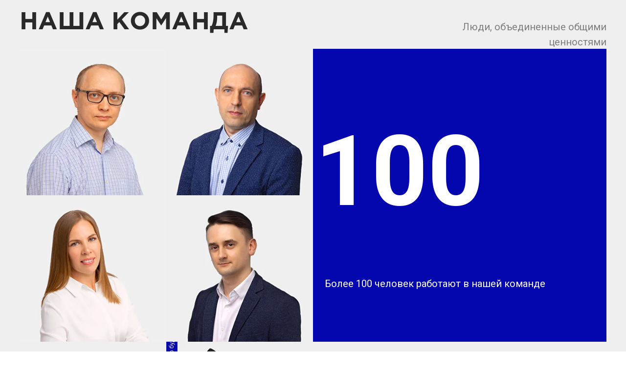

--- FILE ---
content_type: image/svg+xml
request_url: https://static.tildacdn.pro/tild6433-6130-4837-b263-316432383166/_.svg
body_size: 464
content:
<?xml version="1.0" encoding="UTF-8"?> <svg xmlns="http://www.w3.org/2000/svg" id="Слой_1" data-name="Слой 1" viewBox="0 0 46.9 46.9"><defs><style> .cls-1 { fill: none; stroke: #fff; stroke-miterlimit: 10; stroke-width: 0.43px; } .cls-2 { fill: #fff; } </style></defs><path class="cls-1" d="M25.3,48.44h0A23.23,23.23,0,0,1,2.07,25.21h0A23.23,23.23,0,0,1,25.3,2h0A23.23,23.23,0,0,1,48.53,25.21h0A23.23,23.23,0,0,1,25.3,48.44Z" transform="translate(-1.85 -1.77)"></path><g><path class="cls-2" d="M25.3,16c3,0,3.37,0,4.56.07a6.14,6.14,0,0,1,2.1.39,3.68,3.68,0,0,1,2.14,2.14,6.14,6.14,0,0,1,.39,2.1c.06,1.19.07,1.55.07,4.56s0,3.38-.07,4.57a6,6,0,0,1-.39,2.09,3.43,3.43,0,0,1-.84,1.3A3.54,3.54,0,0,1,32,34a6.4,6.4,0,0,1-2.1.39c-1.19.05-1.55.06-4.56.06s-3.38,0-4.57-.06A6.26,6.26,0,0,1,18.64,34a3.79,3.79,0,0,1-2.15-2.15,6.26,6.26,0,0,1-.39-2.09c-.05-1.19-.06-1.55-.06-4.57s0-3.37.06-4.56a6.4,6.4,0,0,1,.39-2.1,3.54,3.54,0,0,1,.85-1.3,3.43,3.43,0,0,1,1.3-.84A6,6,0,0,1,20.73,16C21.92,16,22.28,16,25.3,16m0-2c-3.07,0-3.45,0-4.66.07a8.17,8.17,0,0,0-2.74.52,5.69,5.69,0,0,0-2,1.3,5.43,5.43,0,0,0-1.3,2,8.41,8.41,0,0,0-.53,2.75C14,21.76,14,22.15,14,25.21s0,3.45.07,4.66a8.4,8.4,0,0,0,.53,2.74,5.75,5.75,0,0,0,3.3,3.3,8.4,8.4,0,0,0,2.74.53c1.21.05,1.59.07,4.66.07s3.45,0,4.65-.07a8.41,8.41,0,0,0,2.75-.53,5.43,5.43,0,0,0,2-1.3,5.69,5.69,0,0,0,1.3-2,8.17,8.17,0,0,0,.52-2.74c.06-1.21.07-1.59.07-4.66s0-3.45-.07-4.65A8.18,8.18,0,0,0,36,17.81a5.75,5.75,0,0,0-3.3-3.3A8.18,8.18,0,0,0,30,14c-1.2-.06-1.58-.07-4.65-.07" transform="translate(-1.85 -1.77)"></path><path class="cls-2" d="M25.3,19.41a5.8,5.8,0,1,0,5.8,5.8,5.8,5.8,0,0,0-5.8-5.8m0,9.57a3.77,3.77,0,1,1,3.76-3.77A3.77,3.77,0,0,1,25.3,29" transform="translate(-1.85 -1.77)"></path><path class="cls-2" d="M32.68,19.18a1.36,1.36,0,1,1-1.35-1.35,1.35,1.35,0,0,1,1.35,1.35" transform="translate(-1.85 -1.77)"></path></g></svg> 

--- FILE ---
content_type: image/svg+xml
request_url: https://static.tildacdn.pro/tild3038-6234-4466-a262-386161656131/_.svg
body_size: 410
content:
<?xml version="1.0" encoding="UTF-8"?> <svg xmlns="http://www.w3.org/2000/svg" id="Слой_1" data-name="Слой 1" viewBox="0 0 46.9 46.9"><defs><style> .cls-1 { fill: none; stroke: #fff; stroke-miterlimit: 10; stroke-width: 0.43px; } .cls-2 { fill: #fff; fill-rule: evenodd; } </style></defs><path class="cls-1" d="M24.87,48.27h0A23.23,23.23,0,0,1,1.64,25h0A23.23,23.23,0,0,1,24.87,1.81h0A23.23,23.23,0,0,1,48.1,25h0A23.23,23.23,0,0,1,24.87,48.27Z" transform="translate(-1.42 -1.59)"></path><g><path class="cls-2" d="M38.93,23.92a13.45,13.45,0,0,0-26.88-.25c0,.2,0,.39,0,.59A13.24,13.24,0,0,0,14,31.15l-2.42,7.16L19,35.94a13.46,13.46,0,0,0,20-11.68C38.94,24.14,38.94,24,38.93,23.92ZM25.49,35.48a11.27,11.27,0,0,1-6.23-1.86L14.92,35l1.41-4.17a11.14,11.14,0,0,1-2.15-6.58c0-.37,0-.73.05-1.09a11.32,11.32,0,0,1,22.53.21c0,.29,0,.58,0,.88A11.27,11.27,0,0,1,25.49,35.48Z" transform="translate(-1.42 -1.59)"></path><path class="cls-2" d="M31.65,27c-.33-.16-1.95-.95-2.25-1.06s-.53-.17-.75.16-.85,1.07-1,1.28-.39.25-.72.08a8.76,8.76,0,0,1-2.65-1.62,9.77,9.77,0,0,1-1.83-2.26.48.48,0,0,1,.14-.67c.15-.15.33-.38.5-.57l.12-.16c.07-.12.13-.23.21-.39a.6.6,0,0,0,0-.57c-.08-.17-.74-1.78-1-2.43s-.55-.55-.74-.55-.41,0-.63,0a1.2,1.2,0,0,0-.88.41,3.63,3.63,0,0,0-1.16,2.73,4.22,4.22,0,0,0,.17,1.12,7.86,7.86,0,0,0,1.18,2.27c.17.21,2.28,3.62,5.63,4.94s3.36.87,4,.81a3.29,3.29,0,0,0,2.22-1.55,2.74,2.74,0,0,0,.2-1.56C32.2,27.2,32,27.12,31.65,27Z" transform="translate(-1.42 -1.59)"></path></g></svg> 

--- FILE ---
content_type: image/svg+xml
request_url: https://static.tildacdn.pro/tild3839-3434-4730-b963-666638343633/_.svg
body_size: 149
content:
<?xml version="1.0" encoding="UTF-8"?> <svg xmlns="http://www.w3.org/2000/svg" id="Слой_1" data-name="Слой 1" viewBox="0 0 46.9 46.9"><defs><style> .cls-1 { fill: none; stroke: #fff; stroke-miterlimit: 10; stroke-width: 0.43px; } .cls-2 { fill: #fff; fill-rule: evenodd; } </style></defs><path class="cls-1" d="M25.15,48.79h0A23.23,23.23,0,0,1,1.92,25.56h0A23.23,23.23,0,0,1,25.15,2.33h0A23.24,23.24,0,0,1,48.39,25.56h0A23.24,23.24,0,0,1,25.15,48.79Z" transform="translate(-1.71 -2.11)"></path><path class="cls-2" d="M35.12,29.85c-.55-.27-3.23-1.58-3.73-1.76s-.86-.27-1.23.27-1.41,1.76-1.73,2.12-.63.4-1.18.13a14.58,14.58,0,0,1-4.39-2.68,16,16,0,0,1-3-3.74c-.32-.55,0-.84.24-1.11s.54-.63.82-.95c.07-.09.14-.17.2-.26a6.21,6.21,0,0,0,.34-.64,1,1,0,0,0,0-.95c-.14-.27-1.23-2.94-1.69-4s-.9-.9-1.23-.9-.67,0-1,0A2,2,0,0,0,16,16a6.05,6.05,0,0,0-1.9,4.52,6.72,6.72,0,0,0,.28,1.84,12.12,12.12,0,0,0,2,3.75c.27.36,3.77,6,9.31,8.18s5.55,1.44,6.55,1.35,3.23-1.31,3.68-2.58a4.4,4.4,0,0,0,.32-2.57C36,30.26,35.66,30.12,35.12,29.85Z" transform="translate(-1.71 -2.11)"></path></svg> 

--- FILE ---
content_type: image/svg+xml
request_url: https://static.tildacdn.pro/tild6536-3763-4764-b832-316438663961/-02.svg
body_size: -67
content:
<?xml version="1.0" encoding="UTF-8"?> <svg xmlns="http://www.w3.org/2000/svg" id="Слой_1" data-name="Слой 1" viewBox="0 0 87.26 75.01"><defs><style> .cls-1 { fill: none; stroke: #000; stroke-miterlimit: 10; stroke-width: 2.73px; } </style></defs><line class="cls-1" x1="6.37" y1="8.04" x2="82.76" y2="8.04"></line><line class="cls-1" x1="6.37" y1="35.88" x2="82.76" y2="35.88"></line><line class="cls-1" x1="6.37" y1="64.43" x2="82.76" y2="64.43"></line></svg> 

--- FILE ---
content_type: image/svg+xml
request_url: https://static.tildacdn.pro/tild3831-6138-4437-a166-333930326162/___1.svg
body_size: 340
content:
<?xml version="1.0" encoding="UTF-8"?> <svg xmlns="http://www.w3.org/2000/svg" id="Слой_1" data-name="Слой 1" viewBox="0 0 100.88 99.18"><defs><style> .cls-1 { fill: #010101; stroke: #fff; stroke-miterlimit: 10; stroke-width: 3.31px; } </style></defs><path class="cls-1" d="M6.15,96.17c2.67-8,5.3-15.81,8-23.67a1.09,1.09,0,0,0-.09-1A44.17,44.17,0,0,1,7.93,45.37,45,45,0,1,1,49.62,93.69a44.21,44.21,0,0,1-18-5.25,1.15,1.15,0,0,0-1-.1L6.44,96.09ZM17.82,84.64l.62-.19,13.2-4.21a1.27,1.27,0,0,1,1.18.13c11.29,6.9,23.1,7.9,35.24,2.62A37.53,37.53,0,0,0,44.54,12.06,37.79,37.79,0,0,0,15.38,47.2a36.31,36.31,0,0,0,6.84,23,1,1,0,0,1,.14,1c-1,3-2,5.92-3,8.89Z"></path><path class="cls-1" d="M65.14,71.3a13.41,13.41,0,0,1-4.48-.87,58.46,58.46,0,0,1-9.51-4.11,34.14,34.14,0,0,1-9.53-7.79,69.15,69.15,0,0,1-9-12.45,17.09,17.09,0,0,1-2.25-8.49,13.15,13.15,0,0,1,4.69-9.88,4.36,4.36,0,0,1,3.67-1.05,13.44,13.44,0,0,0,1.68.15,1.88,1.88,0,0,1,1.92,1.3c.52,1.33,1,2.66,1.55,4C44.61,34,45.32,36,46,37.89a2.23,2.23,0,0,1-.14,1.79,10.35,10.35,0,0,1-1.66,2.23A24.25,24.25,0,0,0,42.36,44a1.41,1.41,0,0,0-.11,1.62A29.34,29.34,0,0,0,54.32,58.23c1.09.64,2.21,1.2,3.31,1.82a1.74,1.74,0,0,0,2.22-.26,23.18,23.18,0,0,0,2.27-2.49A18.56,18.56,0,0,1,64.24,55a1.34,1.34,0,0,1,1.53-.27,85.57,85.57,0,0,1,7.73,3.85c.8.43,1.59.89,2.34,1.39a1.11,1.11,0,0,1,.55,1c-.1,3.78-1.31,6.89-5,8.62A15.12,15.12,0,0,1,65.14,71.3Z"></path></svg> 